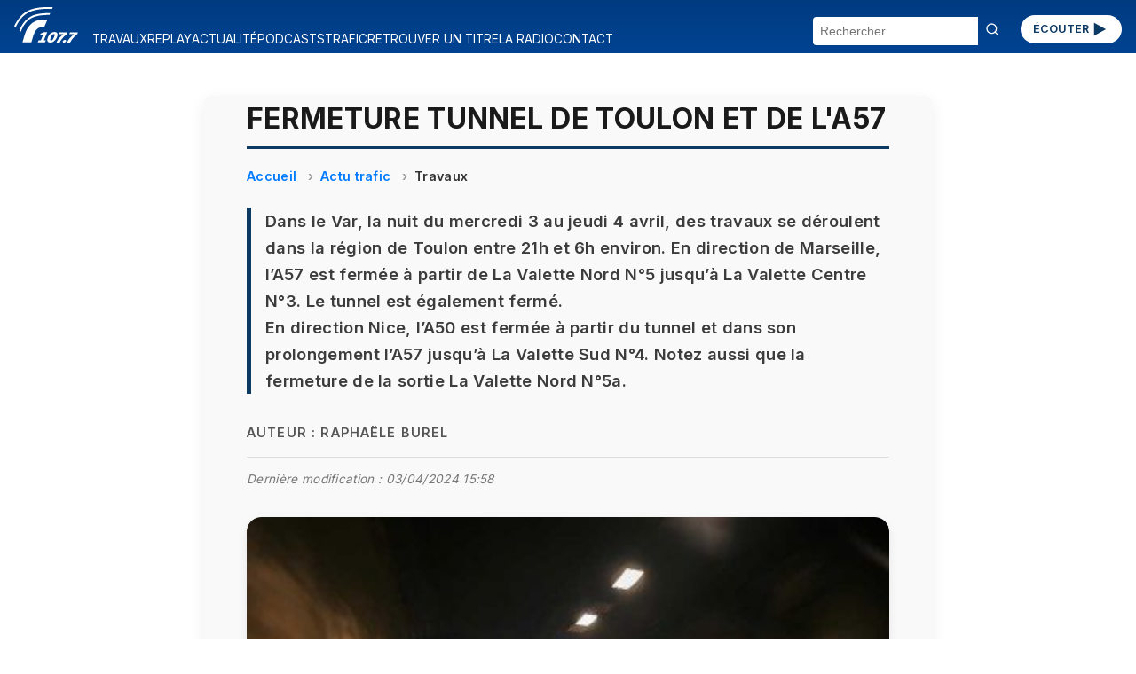

--- FILE ---
content_type: text/html; charset=UTF-8
request_url: https://radio.vinci-autoroutes.com/article/fermeture-tunnel-de-toulon-et-de-l-a57-11477
body_size: 27358
content:

<!DOCTYPE html>
<html lang="fr">

<head>


    <script type="text/javascript">
        window.gdprAppliesGlobally = true;
        (function() {
            function a(e) {
                if (!window.frames[e]) {
                    if (document.body && document.body.firstChild) {
                        var t = document.body;
                        var n = document.createElement("iframe");
                        n.style.display = "none";
                        n.name = e;
                        n.title = e;
                        t.insertBefore(n, t.firstChild)
                    } else {
                        setTimeout(function() {
                            a(e)
                        }, 5)
                    }
                }
            }

            function e(n, r, o, c, s) {
                function e(e, t, n, a) {
                    if (typeof n !== "function") {
                        return
                    }
                    if (!window[r]) {
                        window[r] = []
                    }
                    var i = false;
                    if (s) {
                        i = s(e, t, n)
                    }
                    if (!i) {
                        window[r].push({
                            command: e,
                            parameter: t,
                            callback: n,
                            version: a
                        })
                    }
                }
                e.stub = true;

                function t(a) {
                    if (!window[n] || window[n].stub !== true) {
                        return
                    }
                    if (!a.data) {
                        return
                    }
                    var i = typeof a.data === "string";
                    var e;
                    try {
                        e = i ? JSON.parse(a.data) : a.data
                    } catch (t) {
                        return
                    }
                    if (e[o]) {
                        var r = e[o];
                        window[n](r.command, r.parameter, function(e, t) {
                            var n = {};
                            n[c] = {
                                returnValue: e,
                                success: t,
                                callId: r.callId
                            };
                            a.source.postMessage(i ? JSON.stringify(n) : n, "*")
                        }, r.version)
                    }
                }
                if (typeof window[n] !== "function") {
                    window[n] = e;
                    if (window.addEventListener) {
                        window.addEventListener("message", t, false)
                    } else {
                        window.attachEvent("onmessage", t)
                    }
                }
            }
            e("__tcfapi", "__tcfapiBuffer", "__tcfapiCall", "__tcfapiReturn");
            a("__tcfapiLocator");
            (function(e) {
                var t = document.createElement("script");
                t.id = "spcloader";
                t.type = "text/javascript";
                t.async = true;
                t.src = "https://sdk.privacy-center.org/" + e + "/loader.js?target=" + document.location.hostname;
                t.charset = "utf-8";
                var n = document.getElementsByTagName("script")[0];
                n.parentNode.insertBefore(t, n)
            })("f48738b0-e7e0-45c0-8066-e4074fcfc15e")
        })();
    </script>
    <script>
    (function(w, d, s, l, i) {
        w[l] = w[l] || [];
        w[l].push({
            'gtm.start': new Date().getTime(),
            event: 'gtm.js'
        });
        var f = d.getElementsByTagName(s)[0],
            j = d.createElement(s),
            dl = l != 'dataLayer' ? '&l=' + l : '';
        j.async = true;
        j.src = 'https://www.googletagmanager.com/gtm.js?id=' + i + dl;
        f.parentNode.insertBefore(j, f);
    })(window, document, 'script', 'dataLayer', 'GTM-M6HTDXC');
</script>
    <!-- Scripts communs -->
    <script src="/assets/new_js/main.js?v=1761566300"></script>
    <meta charset="UTF-8" />
    <meta name="viewport" content="width=device-width, initial-scale=1" />
    <title>Fermeture Tunnel de Toulon et de l&#039;A57</title>
    <meta name="description" content="Dans le Var la nuit du 3 au 4 avril, fermeture du tunnel de Toulon et une partie de l&#039;A57 de 21h à 6h." />
    <meta name="keywords" content="fermeture, tunnel, toulon, nuit, mercredi, jeudi, avril, travaux, déroulent, région" />
    <link rel="canonical" href="https://radio.vinci-autoroutes.com/article/fermeture-tunnel-de-toulon-et-de-l-a57-11477" />
    
    <!-- Open Graph -->
    <meta property="og:type" content="article" />
    <meta property="og:title" content="Fermeture Tunnel de Toulon et de l&#039;A57" />
    <meta property="og:description" content="Dans le Var la nuit du 3 au 4 avril, fermeture du tunnel de Toulon et une partie de l&#039;A57 de 21h à 6h." />
    <meta property="og:url" content="https://radio.vinci-autoroutes.com/article/fermeture-tunnel-de-toulon-et-de-l-a57-11477" />
    <meta property="og:site_name" content="Radio VINCI Autoroutes (107.7 FM)" />
            <meta property="og:image" content="https://radio.vinci-autoroutes.com/medias/image/0235d26707e32574bf1f9b1dfcc291a7.jpg" />
    
    <!-- Twitter Card -->
    <meta name="twitter:card" content="summary_large_image" />
    <meta name="twitter:title" content="Fermeture Tunnel de Toulon et de l&#039;A57" />
    <meta name="twitter:description" content="Dans le Var la nuit du 3 au 4 avril, fermeture du tunnel de Toulon et une partie de l&#039;A57 de 21h à 6h." />
            <meta name="twitter:image" content="https://radio.vinci-autoroutes.com/medias/image/0235d26707e32574bf1f9b1dfcc291a7.jpg" />
        <meta name="twitter:site" content="@Radio1077" />

    <!-- JSON-LD Schema Article -->
    <script type="application/ld+json">
        {
            "@context": "https://schema.org",
            "@type": "NewsArticle",
            "mainEntityOfPage": {
                "@type": "WebPage",
                "@id": "https://radio.vinci-autoroutes.com/article/fermeture-tunnel-de-toulon-et-de-l-a57-11477"
            },
            "headline": "Fermeture Tunnel de Toulon et de l&#039;A57",
            "description": "Dans le Var la nuit du 3 au 4 avril, fermeture du tunnel de Toulon et une partie de l&#039;A57 de 21h à 6h.",
             "datePublished": "2024-03-29T16:22:35+01:00",
                         "dateModified": "2024-04-03T15:58:24+02:00",
                         "image": "https://radio.vinci-autoroutes.com/medias/image/0235d26707e32574bf1f9b1dfcc291a7.jpg",
             "author": {
                "@type": "Person",
                "name": "Raphaële Burel"
            },
            "Keywords": "fermeture, tunnel, toulon, nuit, mercredi, jeudi, avril, travaux, déroulent, région",
            "publisher": {
                "@type": "Organization",
                "name": "Radio VINCI Autoroutes (107.7 FM)",
                "logo": {
                    "@type": "ImageObject",
                    "url": "https://radio.vinci-autoroutes.com/assets/images/accueil/RVA_logo_bleu.svg"
                }
            }
        }
    </script>
    <!-- Styles communs -->
    <link rel="stylesheet" href="/assets/new_css/main.css?v=1761566300" />
    <link rel="stylesheet" href="/assets/new_css/foot.css?v=1761566300" />
    
    <link rel="stylesheet" href="/assets/new_css/article.css?v=1761566300" />
    <link rel="stylesheet" href="/assets/new_css/category_path.css?v=1761566300" />
        <link rel="stylesheet" href="/assets/new_css/custom_a.css?v=1761566300" />

    <!-- Favicon -->
    <link rel="icon" href="/favicon.ico" />
    <link rel="apple-touch-icon" href="/apple-touch-icon.png" />
</head>

<body>
        <header class="header">
    <!-- 1. Le burger qui contrôle les 3 blocs -->
    <button
        class="burger"
        aria-label="Menu"
        aria-expanded="false"
        aria-controls="menu search social">☰</button>

    <!-- 2. Logo -->
    <a href="/" class="logo">
        <img
            src="/assets/images/accueil/rva_blanc.svg"
            alt="Logo Radio VINCI Autoroutes" />
    </a>

    <!-- 3. Bouton ÉCOUTER -->
    <a href="/page/ecouter" class="btn-ecouter">ÉCOUTER
        <svg xmlns="http://www.w3.org/2000/svg" viewBox="0 0 24 24" width="36" height="36" fill="currentColor" aria-hidden="true">
            <polygon points="6,4 20,12 6,20"></polygon>
        </svg></a>

    <!-- 4. Bloc Menu -->
    <nav
        id="menu"
        class="menu"
        role="navigation"
        aria-label="Navigation Principale"
        aria-hidden="true">
        <ul>
                                                <li>
                        <a href="/rubrique/travaux">
                            TRAVAUX                        </a>
                    </li>
                                                                <li>
                        <a href="/rubrique/replay">
                            REPLAY                        </a>
                    </li>
                                                                <li>
                        <a href="/rubrique/actualite-mobilite">
                            ACTUALITÉ                        </a>
                    </li>
                                                                <li>
                        <a href="/rubrique/podcasts">
                            PODCASTS                        </a>
                    </li>
                                                                <li>
                        <a href="https://www.vinci-autoroutes.com/fr/trafic-temps-reel">
                            TRAFIC                        </a>
                    </li>
                                                                <li>
                        <a href="/page/retrouver-un-titre">
                            RETROUVER UN TITRE                        </a>
                    </li>
                                                                <li>
                        <a href="/page/la-radio">
                            LA RADIO                        </a>
                    </li>
                                                                <li>
                        <a href="/contact">
                            CONTACT                        </a>
                    </li>
                                    </ul>
    </nav>

    <!-- 5. Bloc Search -->
    <form
        id="search"
        class="search-form"
        action="/"
        method="get"
        aria-hidden="true">
        <input
            type="text"
            name="chercher"
            placeholder="Rechercher"
            required />
        <button type="submit"><svg width="16" height="16" viewBox="0 0 24 24" fill="none" stroke="currentColor"
                stroke-width="2" stroke-linecap="round" stroke-linejoin="round"
                xmlns="http://www.w3.org/2000/svg">
                <circle cx="11" cy="11" r="8" />
                <line x1="21" y1="21" x2="16.65" y2="16.65" />
            </svg>
        </button>
    </form>
</header>
<main id="main-content">
    
<article class="article-detail " itemscope itemtype="https://schema.org/Article">

    <meta itemprop="mainEntityOfPage" content="https://radio.vinci-autoroutes.com/article/fermeture-tunnel-de-toulon-et-de-l-a57-11477" />
            <meta itemprop="datePublished" content="2024-03-29T16:22:35+01:00" />
                <meta itemprop="dateModified" content="2024-04-03T15:58:24+02:00" />
    
    <h1 itemprop="headline">Fermeture Tunnel de Toulon et de l&#039;A57</h1>

            <nav aria-label="breadcrumb">
            <ol class="breadcrumb" itemscope itemtype="https://schema.org/BreadcrumbList">
                <li itemprop="itemListElement" itemscope itemtype="https://schema.org/ListItem">
                    <a itemprop="item" href="/">
                        <span itemprop="name">Accueil</span>
                    </a>
                    <meta itemprop="position" content="1" />
                </li>
                                    <li itemprop="itemListElement" itemscope itemtype="https://schema.org/ListItem">
                        <a itemprop="item" href="/rubrique/infotrafic">
                            <span itemprop="name">Actu trafic</span>
                        </a>
                        <meta itemprop="position" content="2" />
                    </li>
                                    <li itemprop="itemListElement" itemscope itemtype="https://schema.org/ListItem">
                        <a itemprop="item" href="/rubrique/travaux">
                            <span itemprop="name">Travaux</span>
                        </a>
                        <meta itemprop="position" content="3" />
                    </li>
                            </ol>
        </nav>
    
            <p class="article-chapeau" itemprop="description">Dans le Var, la nuit du mercredi 3 au jeudi 4 avril, des travaux se déroulent dans la région de Toulon entre 21h et 6h environ. En direction de Marseille, l’A57 est fermée à partir de La Valette Nord N°5 jusqu’à La Valette Centre N°3. Le tunnel est également fermé. <br />
En direction Nice, l’A50 est fermée à partir du tunnel et dans son prolongement l’A57 jusqu’à La Valette Sud N°4. Notez aussi que la fermeture de la sortie La Valette Nord N°5a.<br />
</p>
    
            <p class="article-author">Auteur : <span itemprop="author">Raphaële Burel</span></p>
                <p class="article-modification">Dernière modification : 03/04/2024 15:58</p>
    
            <figure itemprop="image" itemscope itemtype="https://schema.org/ImageObject">
            <div class="image-wrapper">

                <img src="/medias/image/0235d26707e32574bf1f9b1dfcc291a7.jpg" alt="Fermeture Tunnel de Toulon et de l&#039;A57">
                                    <div class="audio-overlay" data-src="/medias/audio/3de8400a92976fa68a50821d1c34484c.mp3">
                        <button class="play-toggle paused" aria-label="Lire / Pause">
                            <span class="bar bar-left"></span>
                            <span class="bar bar-right"></span>
                        </button>
                                                    <span class="audio-duration">0:37</span>
                                            </div>
                            </div>
            <figcaption class="figcaption-container">
                <div class="figcaption-text">
                                            <p class="legende">Photo d’illustration </p>
                    
                                            <small class="image-copyright">
                            VINCI Autoroutes                         </small>
                                    </div>

                
            </figcaption>

            <meta itemprop="url" content="/medias/image/0235d26707e32574bf1f9b1dfcc291a7.jpg" />
                            <meta itemprop="copyrightHolder" content="VINCI Autoroutes " />
            

        </figure>
    


    <div class="article-description" itemprop="articleBody">
        Ces fermetures permettent divers travaux de maintenance et la poursuite du chantier d’élargissement de l’A57. Elles peuvent être modifiées en fonction de l’avancement des travaux et des conditions météo.     </div>

            
            
            
                            <div class="custom-audio-player" data-src="/medias/audio/3de8400a92976fa68a50821d1c34484c.mp3">
                    <div class="audio-controls">
                        <button class="play-toggle is-playing" aria-label="Lire / Pause">
                            <span class="bar bar-left"></span>
                            <span class="bar bar-right"></span>
                        </button>
                        <div class="progress-bar" tabindex="0" role="slider" aria-valuemin="0" aria-valuemax="100" aria-valuenow="0">
                            <div class="progress-filled"></div>
                        </div>
                        <span class="time">00:00 / 00:00</span>
                    </div>
                                    </div>

            
            
            
        

    
            <section class="article-links">
            <h2>Pour approfondir le sujet</h2>
            <ul>
                                    <li><a href="https://www.vinci-autoroutes.com/fr/" target="_blank" rel="noopener">Site officiel</a></li>
                                                                                            </ul>
        </section>
    

    
    <section class="article-share">
        <h2>Partager cet article</h2>
        <ul>
            <li><a href="https://www.facebook.com/sharer/sharer.php?u=https%3A%2F%2Fradio.vinci-autoroutes.com%2Farticle%2Ffermeture-tunnel-de-toulon-et-de-l-a57-11477" target="_blank" rel="noopener">Facebook</a></li>
            <li><a href="https://twitter.com/intent/tweet?url=https%3A%2F%2Fradio.vinci-autoroutes.com%2Farticle%2Ffermeture-tunnel-de-toulon-et-de-l-a57-11477" target="_blank" rel="noopener">Twitter</a></li>
            <li><a href="https://www.linkedin.com/shareArticle?mini=true&url=https%3A%2F%2Fradio.vinci-autoroutes.com%2Farticle%2Ffermeture-tunnel-de-toulon-et-de-l-a57-11477" target="_blank" rel="noopener">LinkedIn</a></li>
        </ul>
    </section>
</article>

<script type="application/ld+json">
    {
    "@context": "https://schema.org",
    "@type": "BreadcrumbList",
    "itemListElement": [
        {
            "@type": "ListItem",
            "position": 1,
            "name": "Accueil",
            "item": "http://https://radio.vinci-autoroutes.com/"
        },
        {
            "@type": "ListItem",
            "position": 2,
            "name": "Actu trafic",
            "item": "http://https://radio.vinci-autoroutes.com/?page=category&id=599"
        },
        {
            "@type": "ListItem",
            "position": 3,
            "name": "Travaux",
            "item": "http://https://radio.vinci-autoroutes.com/?page=category&id=501"
        }
    ]
}</script>

    <section class="articles-relies">
        <h2 class="articles-relies-titre">À découvrir sur le même thème</h2>
        <div class="articles-relies-liste">
                            <article class="article-mini">
                    <a href="/article/a10-fermeture-entre-chatellerault-nord-n-26-et-sainte-maure-de-touraine-n-25--17184" class="article-mini-lien">
                                                    <div class="article-mini-image">
                                <img loading="lazy" src="/medias/mini/image/N-renovation-chaussee.jpg" alt="A10 Fermeture entre Châtellerault Nord N°26 et Sainte-Maure-de-Touraine N°25.">
                                                                    <span class="article-mini-duree">0:34</span>
                                                            </div>
                                                <div class="article-mini-contenu">
                            <h3>A10 Fermeture entre Châtellerault Nord N°26 et Sainte-Maure-de-Touraine N°25.</h3>
                            <p>La nuit du 15/01 au 16/01, fermeture de l&#039;A10, en direction de Tours.</p>
                        </div>
                    </a>
                </article>
                            <article class="article-mini">
                    <a href="/article/a10-travaux-edf-dans-le-secteur-de-saintes-17157" class="article-mini-lien">
                                                    <div class="article-mini-image">
                                <img loading="lazy" src="/medias/mini/image/N-jour-generique-travailleur.jpg" alt="A10 Travaux EDF dans le secteur de Saintes">
                                                            </div>
                                                <div class="article-mini-contenu">
                            <h3>A10 Travaux EDF dans le secteur de Saintes</h3>
                            <p>Le 15/01, entre 10h et 12h, circulation momentanément arrêtée à trois reprises sur l&#039;A10, dans les deux sens.</p>
                        </div>
                    </a>
                </article>
                            <article class="article-mini">
                    <a href="/article/a87n-fermeture-sortie-murs-erigne-n-23-17156" class="article-mini-lien">
                                                    <div class="article-mini-image">
                                <img loading="lazy" src="/medias/mini/image/N-nuit-chaussees-rouleau.jpg" alt="A87N Fermeture sortie Mûrs-Erigné N°23">
                                                                    <span class="article-mini-duree">0:23</span>
                                                            </div>
                                                <div class="article-mini-contenu">
                            <h3>A87N Fermeture sortie Mûrs-Erigné N°23</h3>
                            <p>Les nuits du 14/01 et 15/01, fermeture de la sortie Mûrs-Erigné N°23 de l&#039;A87N, direction Cholet.</p>
                        </div>
                    </a>
                </article>
                            <article class="article-mini">
                    <a href="/article/a71-fermeture-entre-orleans-centre-n-1-et-olivet-n-2-17153" class="article-mini-lien">
                                                    <div class="article-mini-image">
                                <img loading="lazy" src="/medias/mini/image/N-renovation-chaussee.jpg" alt="A71 Fermeture entre Orléans Centre N°1 et Olivet N°2">
                                                            </div>
                                                <div class="article-mini-contenu">
                            <h3>A71 Fermeture entre Orléans Centre N°1 et Olivet N°2</h3>
                            <p>La nuit du 15/01 au 16/01, sortie Orléans Centre N°1 de l&#039;A71 obligatoire, direction Bourges.</p>
                        </div>
                    </a>
                </article>
                            <article class="article-mini">
                    <a href="/article/a51-fermeture-de-pertuis-n-014-a-forcalquier-n-019-et-de-manosque-n-018-a-pertuis-n-014-17175" class="article-mini-lien">
                                                    <div class="article-mini-image">
                                <img loading="lazy" src="/medias/mini/image/M-jour-generique-patrouilleur-ralentir.jpg" alt="A51 Fermeture de Pertuis n°14 à Forcalquier n°19 et de Manosque N°18 à Pertuis n°14">
                                                                    <span class="article-mini-duree">0:33</span>
                                                            </div>
                                                <div class="article-mini-contenu">
                            <h3>A51 Fermeture de Pertuis n°14 à Forcalquier n°19 et de Manosque N°18 à Pertuis n°14</h3>
                            <p>Dans la nuit du 15/01 au 16/01, l’autoroute A51 fermée en partie.</p>
                        </div>
                    </a>
                </article>
                            <article class="article-mini">
                    <a href="/article/a50-a57-fermeture-tunnel-de-toulon-jeudi-17174" class="article-mini-lien">
                                                    <div class="article-mini-image">
                                <img loading="lazy" src="/medias/mini/image/M-jour-tunnel-toulon-sortie-est-S-LAVOUE.jpg" alt="A50-A57 fermeture tunnel de Toulon - jeudi">
                                                                    <span class="article-mini-duree">0:18</span>
                                                            </div>
                                                <div class="article-mini-contenu">
                            <h3>A50-A57 fermeture tunnel de Toulon - jeudi</h3>
                            <p>Dans la nuit du 15/01 au 16/01,  le tunnel de Toulon est fermé.</p>
                        </div>
                    </a>
                </article>
                    </div>
    </section>
</main>

<footer>
    <div class="social">
        <section aria-label="Suivez-nous sur les réseaux sociaux">
    <ul>
        <li>
            <a href="https://www.facebook.com/radiovinciautoroutes/" target="_blank" rel="noopener noreferrer" title="Radio Vinci Autoroutes sur Facebook">
                <img src="/assets/images/logos/facebook.svg" alt="Logo Facebook" height="32">
            </a>
        </li>
        <li>
            <a href="https://twitter.com/Radio1077" target="_blank" rel="noopener noreferrer" title="Radio 107.7 sur Twitter (X)">
                <img src="/assets/images/logos/x.svg" alt="Logo Twitter (X)" height="32">
            </a>
        </li>
        <li>
            <a href="https://www.instagram.com/Radio1077/" target="_blank" rel="noopener noreferrer" title="Radio 107.7 sur Instagram">
                <img src="/assets/images/logos/instagram.svg" alt="Logo Instagram" height="32">
            </a>
        </li>
        <li>
            <a href="https://www.youtube.com/channel/UCRH61cNJ_a_9n0jp5xRHf9Q" target="_blank" rel="noopener noreferrer" title="Radio 107.7 sur YouTube">
                <img src="/assets/images/logos/youtube.svg" alt="Logo YouTube" height="32">
            </a>
        </li>
    </ul>
</section>    </div>
    <div id=pied>
    <div class=liste_verticale>
        <span class="mini_menu c3 gras maj">A propos</span></br>
        <span class=mini_menu>&copy; Radio VINCI Autoroutes 2026</span></br>
        <a class=mini_menu href=http://www.adobestock.com target=_blank>Cr&eacute;dits photos &copy; Adobe Stock</a></br>
        <a class=mini_menu href=/page/mentions-legales>Mentions l&eacute;gales</a></br>
        <a class=mini_menu href=/page/politique-de-protection-des-donnees-personnelles target=_blank>Protection des données personnelles</a></br>
        <a class=mini_menu href="javascript:Didomi.preferences.show()">Modifier vos consentements de Cookies</a>
    </div>
    <div class=liste_verticale>
        <span class="mini_menu c3 gras maj">Radio VINCI Autoroutes</span></br>
        <a class=mini_menu href=/page/la-radio>Qui sommes-nous ?</a></br>
        <a class=mini_menu href=http://www.rfe.fr />Annonceurs</a></br>
        <a class=mini_menu href=/contact>Contact</a></br>
        <a class=mini_menu href=/page/telecharger-lapplication-radio-vinci-autoroutes>T&eacute;l&eacute;charger l'application</a></br>
        <a class=mini_menu href=/article/les-assistants>Assistants vocaux</a>
    </div>
    <div class=liste_verticale>
        <span class="mini_menu c3 gras maj">Autres sites VINCI</span></br>
        <a class=mini_menu href=http://www.vinciautoroutes.com target=_blank>VINCI Autoroutes</a></br>
        <a class=mini_menu href=http://fondation.vinci-autoroutes.com target=_blank>Fondation VINCI Autoroutes</a></br>
        <a class=mini_menu href=https://www.roulons-autrement.com target=_blank>Roulons-autrement.com</a></br>
        <a class=mini_menu href=https://www.vinci.com/vinci.nsf/fr/manifeste/pages/index.htm target=_blank>Manifeste VINCI</a></br>
        <a class=mini_menu href=https://www.vinci.com/vinci.nsf/fr/item/ethique-et-vigilance-documentation.htm target=_blank>Charte &eacute;thique VINCI</a>
    </div>

</div>
<div style=clear:both;height:10px;></div>

</div>
</body>

</html></footer>

<script src="/assets/new_js/article.js?v=1761566300"></script>
</body>

</html>

--- FILE ---
content_type: text/css
request_url: https://radio.vinci-autoroutes.com/assets/new_css/category_path.css?v=1761566300
body_size: 97
content:
.breadcrumb {
    list-style: none;
    padding: 0;
    margin: 1rem 0;
    display: flex;
    flex-wrap: wrap;
    font-size: 0.9rem;
    color: #555;
}

.breadcrumb li {
    margin-right: 0.5rem;
}

.breadcrumb li a {
    color: #007bff;
    text-decoration: none;
}

.breadcrumb li a:hover,
.breadcrumb li a:focus {
    text-decoration: underline;
}

.breadcrumb li::after {
    content: "›"; /* ou ">" */
    margin-left: 0.5rem;
    color: #999;
}

.breadcrumb li:last-child::after {
    content: "";
    margin: 0;
}

.breadcrumb li:last-child a {
    color: #333;
    pointer-events: none;
    cursor: default;
    text-decoration: none;
    font-weight: 600;
}
